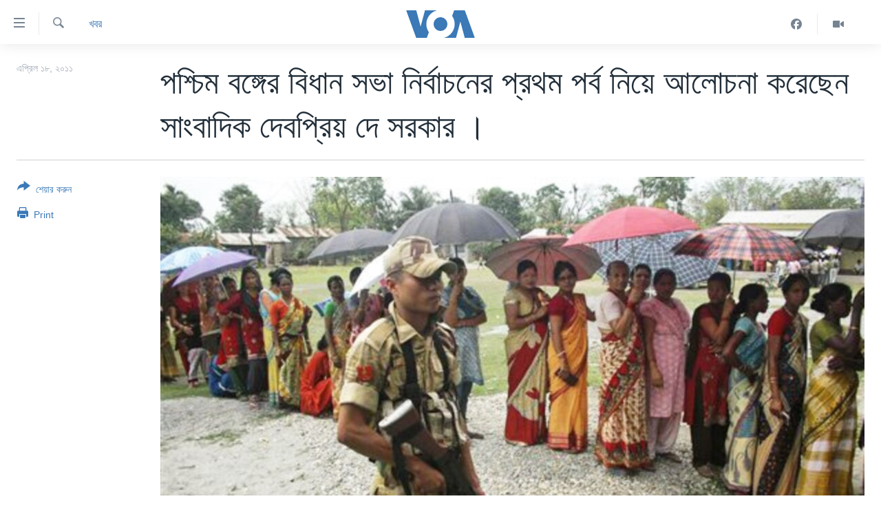

--- FILE ---
content_type: text/html; charset=utf-8
request_url: https://www.voabangla.com/a/article-18april2011interview-debobroto-dey-sarkar-voabangla-sk-120092214/1401559.html
body_size: 8919
content:

<!DOCTYPE html>
<html lang="bn" dir="ltr" class="no-js">
<head>
<link href="/Content/responsive/VOA/bn-BD/VOA-bn-BD.css?&amp;av=0.0.0.0&amp;cb=306" rel="stylesheet"/>
<script src="https://tags.voabangla.com/voa-pangea/prod/utag.sync.js"></script> <script type='text/javascript' src='https://www.youtube.com/iframe_api' async></script>
<script type="text/javascript">
//a general 'js' detection, must be on top level in <head>, due to CSS performance
document.documentElement.className = "js";
var cacheBuster = "306";
var appBaseUrl = "/";
var imgEnhancerBreakpoints = [0, 144, 256, 408, 650, 1023, 1597];
var isLoggingEnabled = false;
var isPreviewPage = false;
var isLivePreviewPage = false;
if (!isPreviewPage) {
window.RFE = window.RFE || {};
window.RFE.cacheEnabledByParam = window.location.href.indexOf('nocache=1') === -1;
const url = new URL(window.location.href);
const params = new URLSearchParams(url.search);
// Remove the 'nocache' parameter
params.delete('nocache');
// Update the URL without the 'nocache' parameter
url.search = params.toString();
window.history.replaceState(null, '', url.toString());
} else {
window.addEventListener('load', function() {
const links = window.document.links;
for (let i = 0; i < links.length; i++) {
links[i].href = '#';
links[i].target = '_self';
}
})
}
var pwaEnabled = false;
var swCacheDisabled;
</script>
<meta charset="utf-8" />
<title>পশ্চিম বঙ্গের বিধান সভা নির্বাচনের প্রথম পর্ব নিয়ে আলোচনা করেছেন সাংবাদিক দেবপ্রিয় দে সরকার ।</title>
<meta name="description" content="পশ্চিম বঙ্গ বিধান সভা নির্বাচনের প্রথম পর্বে রাজ্যের উত্তরাঞ্চলের ৬ জেলার ৫৪ নির্বাচনী এলাকায় ভোট হলো সোমবার ।" />
<meta name="keywords" content="খবর, ভারত, সাক্ষাৎকার, দক্ষিণ-এশিয়া" />
<meta name="viewport" content="width=device-width, initial-scale=1.0" />
<meta http-equiv="X-UA-Compatible" content="IE=edge" />
<meta name="robots" content="max-image-preview:large"><meta property="fb:pages" content="124514024232922" />
<meta name="msvalidate.01" content="3286EE554B6F672A6F2E608C02343C0E" />
<link href="https://www.voabangla.com/a/article-18april2011interview-debobroto-dey-sarkar-voabangla-sk-120092214/1401559.html" rel="canonical" />
<meta name="apple-mobile-web-app-title" content="VOA" />
<meta name="apple-mobile-web-app-status-bar-style" content="black" />
<meta name="apple-itunes-app" content="app-id=632618796, app-argument=//1401559.ltr" />
<meta content="পশ্চিম বঙ্গের বিধান সভা নির্বাচনের প্রথম পর্ব নিয়ে আলোচনা করেছেন সাংবাদিক দেবপ্রিয় দে সরকার ।" property="og:title" />
<meta content="পশ্চিম বঙ্গ বিধান সভা নির্বাচনের প্রথম পর্বে রাজ্যের উত্তরাঞ্চলের ৬ জেলার ৫৪ নির্বাচনী এলাকায় ভোট হলো সোমবার ।" property="og:description" />
<meta content="article" property="og:type" />
<meta content="https://www.voabangla.com/a/article-18april2011interview-debobroto-dey-sarkar-voabangla-sk-120092214/1401559.html" property="og:url" />
<meta content="VOA বাংলা" property="og:site_name" />
<meta content="https://www.facebook.com/voabangla" property="article:publisher" />
<meta content="https://gdb.voanews.com/2fadfd5a-9444-4f85-9026-f595a41d3362_w1200_h630.jpg" property="og:image" />
<meta content="1200" property="og:image:width" />
<meta content="630" property="og:image:height" />
<meta content="230746307052045" property="fb:app_id" />
<meta content="summary_large_image" name="twitter:card" />
<meta content="@VOABANGLA" name="twitter:site" />
<meta content="https://gdb.voanews.com/2fadfd5a-9444-4f85-9026-f595a41d3362_w1200_h630.jpg" name="twitter:image" />
<meta content="পশ্চিম বঙ্গের বিধান সভা নির্বাচনের প্রথম পর্ব নিয়ে আলোচনা করেছেন সাংবাদিক দেবপ্রিয় দে সরকার ।" name="twitter:title" />
<meta content="পশ্চিম বঙ্গ বিধান সভা নির্বাচনের প্রথম পর্বে রাজ্যের উত্তরাঞ্চলের ৬ জেলার ৫৪ নির্বাচনী এলাকায় ভোট হলো সোমবার ।" name="twitter:description" />
<link rel="amphtml" href="https://www.voabangla.com/amp/article-18april2011interview-debobroto-dey-sarkar-voabangla-sk-120092214/1401559.html" />
<script type="application/ld+json">{"articleSection":"খবর","isAccessibleForFree":true,"headline":"পশ্চিম বঙ্গের বিধান সভা নির্বাচনের প্রথম পর্ব নিয়ে আলোচনা করেছেন সাংবাদিক দেবপ্রিয় দে সরকার ।","inLanguage":"bn-BD","keywords":"খবর, ভারত, সাক্ষাৎকার, দক্ষিণ-এশিয়া","author":{"@type":"Person","name":"VOA"},"datePublished":"2011-04-18 00:00:00Z","dateModified":"2012-07-11 17:18:03Z","publisher":{"logo":{"width":512,"height":220,"@type":"ImageObject","url":"https://www.voabangla.com/Content/responsive/VOA/bn-BD/img/logo.png"},"@type":"NewsMediaOrganization","url":"https://www.voabangla.com","sameAs":["https://facebook.com/voabangla","https://www.instagram.com/voabangla/","https://www.youtube.com/voabangla","https://twitter.com/voabangla"],"name":"ভিওএ","alternateName":"VOA Bangla"},"@context":"https://schema.org","@type":"NewsArticle","mainEntityOfPage":"https://www.voabangla.com/a/article-18april2011interview-debobroto-dey-sarkar-voabangla-sk-120092214/1401559.html","url":"https://www.voabangla.com/a/article-18april2011interview-debobroto-dey-sarkar-voabangla-sk-120092214/1401559.html","description":"পশ্চিম বঙ্গ বিধান সভা নির্বাচনের প্রথম পর্বে রাজ্যের উত্তরাঞ্চলের ৬ জেলার ৫৪ নির্বাচনী এলাকায় ভোট হলো সোমবার ।","image":{"width":1080,"height":608,"@type":"ImageObject","url":"https://gdb.voanews.com/2fadfd5a-9444-4f85-9026-f595a41d3362_w1080_h608.jpg"},"name":"পশ্চিম বঙ্গের বিধান সভা নির্বাচনের প্রথম পর্ব নিয়ে আলোচনা করেছেন সাংবাদিক দেবপ্রিয় দে সরকার ।"}</script>
<script src="/Scripts/responsive/infographics.b?v=dVbZ-Cza7s4UoO3BqYSZdbxQZVF4BOLP5EfYDs4kqEo1&amp;av=0.0.0.0&amp;cb=306"></script>
<script src="/Scripts/responsive/loader.b?v=Q26XNwrL6vJYKjqFQRDnx01Lk2pi1mRsuLEaVKMsvpA1&amp;av=0.0.0.0&amp;cb=306"></script>
<link rel="icon" type="image/svg+xml" href="/Content/responsive/VOA/img/webApp/favicon.svg" />
<link rel="alternate icon" href="/Content/responsive/VOA/img/webApp/favicon.ico" />
<link rel="apple-touch-icon" sizes="152x152" href="/Content/responsive/VOA/img/webApp/ico-152x152.png" />
<link rel="apple-touch-icon" sizes="144x144" href="/Content/responsive/VOA/img/webApp/ico-144x144.png" />
<link rel="apple-touch-icon" sizes="114x114" href="/Content/responsive/VOA/img/webApp/ico-114x114.png" />
<link rel="apple-touch-icon" sizes="72x72" href="/Content/responsive/VOA/img/webApp/ico-72x72.png" />
<link rel="apple-touch-icon-precomposed" href="/Content/responsive/VOA/img/webApp/ico-57x57.png" />
<link rel="icon" sizes="192x192" href="/Content/responsive/VOA/img/webApp/ico-192x192.png" />
<link rel="icon" sizes="128x128" href="/Content/responsive/VOA/img/webApp/ico-128x128.png" />
<meta name="msapplication-TileColor" content="#ffffff" />
<meta name="msapplication-TileImage" content="/Content/responsive/VOA/img/webApp/ico-144x144.png" />
<link rel="alternate" type="application/rss+xml" title="VOA - Top Stories [RSS]" href="/api/" />
<link rel="sitemap" type="application/rss+xml" href="/sitemap.xml" />
</head>
<body class=" nav-no-loaded cc_theme pg-article print-lay-article js-category-to-nav nojs-images ">
<script type="text/javascript" >
var analyticsData = {url:"https://www.voabangla.com/a/article-18april2011interview-debobroto-dey-sarkar-voabangla-sk-120092214/1401559.html",property_id:"453",article_uid:"1401559",page_title:"পশ্চিম বঙ্গের বিধান সভা নির্বাচনের প্রথম পর্ব নিয়ে আলোচনা করেছেন সাংবাদিক দেবপ্রিয় দে সরকার ।",page_type:"article",content_type:"article",subcontent_type:"article",last_modified:"2012-07-11 17:18:03Z",pub_datetime:"2011-04-18 00:00:00Z",pub_year:"2011",pub_month:"04",pub_day:"18",pub_hour:"00",pub_weekday:"Monday",section:"খবর",english_section:"news",byline:"",categories:"news,news-india,interviews,news-south-asia",domain:"www.voabangla.com",language:"Bangla",language_service:"VOA Bangla",platform:"web",copied:"no",copied_article:"",copied_title:"",runs_js:"Yes",cms_release:"8.44.0.0.306",enviro_type:"prod",slug:"article-18april2011interview-debobroto-dey-sarkar-voabangla-sk-120092214",entity:"VOA",short_language_service:"BAN",platform_short:"W",page_name:"পশ্চিম বঙ্গের বিধান সভা নির্বাচনের প্রথম পর্ব নিয়ে আলোচনা করেছেন সাংবাদিক দেবপ্রিয় দে সরকার ।"};
</script>
<noscript><iframe src="https://www.googletagmanager.com/ns.html?id=GTM-N8MP7P" height="0" width="0" style="display:none;visibility:hidden"></iframe></noscript><script type="text/javascript" data-cookiecategory="analytics">
var gtmEventObject = Object.assign({}, analyticsData, {event: 'page_meta_ready'});window.dataLayer = window.dataLayer || [];window.dataLayer.push(gtmEventObject);
if (top.location === self.location) { //if not inside of an IFrame
var renderGtm = "true";
if (renderGtm === "true") {
(function(w,d,s,l,i){w[l]=w[l]||[];w[l].push({'gtm.start':new Date().getTime(),event:'gtm.js'});var f=d.getElementsByTagName(s)[0],j=d.createElement(s),dl=l!='dataLayer'?'&l='+l:'';j.async=true;j.src='//www.googletagmanager.com/gtm.js?id='+i+dl;f.parentNode.insertBefore(j,f);})(window,document,'script','dataLayer','GTM-N8MP7P');
}
}
</script>
<!--Analytics tag js version start-->
<script type="text/javascript" data-cookiecategory="analytics">
var utag_data = Object.assign({}, analyticsData, {});
if(typeof(TealiumTagFrom)==='function' && typeof(TealiumTagSearchKeyword)==='function') {
var utag_from=TealiumTagFrom();var utag_searchKeyword=TealiumTagSearchKeyword();
if(utag_searchKeyword!=null && utag_searchKeyword!=='' && utag_data["search_keyword"]==null) utag_data["search_keyword"]=utag_searchKeyword;if(utag_from!=null && utag_from!=='') utag_data["from"]=TealiumTagFrom();}
if(window.top!== window.self&&utag_data.page_type==="snippet"){utag_data.page_type = 'iframe';}
try{if(window.top!==window.self&&window.self.location.hostname===window.top.location.hostname){utag_data.platform = 'self-embed';utag_data.platform_short = 'se';}}catch(e){if(window.top!==window.self&&window.self.location.search.includes("platformType=self-embed")){utag_data.platform = 'cross-promo';utag_data.platform_short = 'cp';}}
(function(a,b,c,d){ a="https://tags.voabangla.com/voa-pangea/prod/utag.js"; b=document;c="script";d=b.createElement(c);d.src=a;d.type="text/java"+c;d.async=true; a=b.getElementsByTagName(c)[0];a.parentNode.insertBefore(d,a); })();
</script>
<!--Analytics tag js version end-->
<!-- Analytics tag management NoScript -->
<noscript>
<img style="position: absolute; border: none;" src="https://ssc.voabangla.com/b/ss/bbgprod,bbgentityvoa/1/G.4--NS/797988951?pageName=voa%3aban%3aw%3aarticle%3a%e0%a6%aa%e0%a6%b6%e0%a7%8d%e0%a6%9a%e0%a6%bf%e0%a6%ae%20%e0%a6%ac%e0%a6%99%e0%a7%8d%e0%a6%97%e0%a7%87%e0%a6%b0%20%e0%a6%ac%e0%a6%bf%e0%a6%a7%e0%a6%be%e0%a6%a8%20%e0%a6%b8%e0%a6%ad%e0%a6%be%20%e0%a6%a8%e0%a6%bf%e0%a6%b0%e0%a7%8d%e0%a6%ac%e0%a6%be%e0%a6%9a%e0%a6%a8%e0%a7%87%e0%a6%b0%20%e0%a6%aa%e0%a7%8d%e0%a6%b0%e0%a6%a5%e0%a6%ae%20%e0%a6%aa%e0%a6%b0%e0%a7%8d%e0%a6%ac%20%e0%a6%a8%e0%a6%bf%e0%a7%9f%e0%a7%87%20%e0%a6%86%e0%a6%b2%e0%a7%8b%e0%a6%9a%e0%a6%a8%e0%a6%be%20%e0%a6%95%e0%a6%b0%e0%a7%87%e0%a6%9b%e0%a7%87%e0%a6%a8%20%e0%a6%b8%e0%a6%be%e0%a6%82%e0%a6%ac%e0%a6%be%e0%a6%a6%e0%a6%bf%e0%a6%95%20%e0%a6%a6%e0%a7%87%e0%a6%ac%e0%a6%aa%e0%a7%8d%e0%a6%b0%e0%a6%bf%e0%a7%9f%20%e0%a6%a6%e0%a7%87%20%e0%a6%b8%e0%a6%b0%e0%a6%95%e0%a6%be%e0%a6%b0%20%e0%a5%a4&amp;c6=%e0%a6%aa%e0%a6%b6%e0%a7%8d%e0%a6%9a%e0%a6%bf%e0%a6%ae%20%e0%a6%ac%e0%a6%99%e0%a7%8d%e0%a6%97%e0%a7%87%e0%a6%b0%20%e0%a6%ac%e0%a6%bf%e0%a6%a7%e0%a6%be%e0%a6%a8%20%e0%a6%b8%e0%a6%ad%e0%a6%be%20%e0%a6%a8%e0%a6%bf%e0%a6%b0%e0%a7%8d%e0%a6%ac%e0%a6%be%e0%a6%9a%e0%a6%a8%e0%a7%87%e0%a6%b0%20%e0%a6%aa%e0%a7%8d%e0%a6%b0%e0%a6%a5%e0%a6%ae%20%e0%a6%aa%e0%a6%b0%e0%a7%8d%e0%a6%ac%20%e0%a6%a8%e0%a6%bf%e0%a7%9f%e0%a7%87%20%e0%a6%86%e0%a6%b2%e0%a7%8b%e0%a6%9a%e0%a6%a8%e0%a6%be%20%e0%a6%95%e0%a6%b0%e0%a7%87%e0%a6%9b%e0%a7%87%e0%a6%a8%20%e0%a6%b8%e0%a6%be%e0%a6%82%e0%a6%ac%e0%a6%be%e0%a6%a6%e0%a6%bf%e0%a6%95%20%e0%a6%a6%e0%a7%87%e0%a6%ac%e0%a6%aa%e0%a7%8d%e0%a6%b0%e0%a6%bf%e0%a7%9f%20%e0%a6%a6%e0%a7%87%20%e0%a6%b8%e0%a6%b0%e0%a6%95%e0%a6%be%e0%a6%b0%20%e0%a5%a4&amp;v36=8.44.0.0.306&amp;v6=D=c6&amp;g=https%3a%2f%2fwww.voabangla.com%2fa%2farticle-18april2011interview-debobroto-dey-sarkar-voabangla-sk-120092214%2f1401559.html&amp;c1=D=g&amp;v1=D=g&amp;events=event1,event52&amp;c16=voa%20bangla&amp;v16=D=c16&amp;c5=news&amp;v5=D=c5&amp;ch=%e0%a6%96%e0%a6%ac%e0%a6%b0&amp;c15=bangla&amp;v15=D=c15&amp;c4=article&amp;v4=D=c4&amp;c14=1401559&amp;v14=D=c14&amp;v20=no&amp;c17=web&amp;v17=D=c17&amp;mcorgid=518abc7455e462b97f000101%40adobeorg&amp;server=www.voabangla.com&amp;pageType=D=c4&amp;ns=bbg&amp;v29=D=server&amp;v25=voa&amp;v30=453&amp;v105=D=User-Agent " alt="analytics" width="1" height="1" /></noscript>
<!-- End of Analytics tag management NoScript -->
<!--*** Accessibility links - For ScreenReaders only ***-->
<section>
<div class="sr-only">
<h2>অ্যাকসেসিবিলিটি লিংক</h2>
<ul>
<li><a href="#content" data-disable-smooth-scroll="1">প্রধান কনটেন্টে যান।</a></li>
<li><a href="#navigation" data-disable-smooth-scroll="1">প্রধান ন্যাভিগেশনে যান </a></li>
<li><a href="#txtHeaderSearch" data-disable-smooth-scroll="1">অনুসন্ধানে যান</a></li>
</ul>
</div>
</section>
<div dir="ltr">
<div id="page">
<aside>
<div class="c-lightbox overlay-modal">
<div class="c-lightbox__intro">
<h2 class="c-lightbox__intro-title"></h2>
<button class="btn btn--rounded c-lightbox__btn c-lightbox__intro-next" title="পরবর্তী">
<span class="ico ico--rounded ico-chevron-forward"></span>
<span class="sr-only">পরবর্তী</span>
</button>
</div>
<div class="c-lightbox__nav">
<button class="btn btn--rounded c-lightbox__btn c-lightbox__btn--close" title="বন্ধ করুন">
<span class="ico ico--rounded ico-close"></span>
<span class="sr-only">বন্ধ করুন</span>
</button>
<button class="btn btn--rounded c-lightbox__btn c-lightbox__btn--prev" title="পূর্বেকার">
<span class="ico ico--rounded ico-chevron-backward"></span>
<span class="sr-only">পূর্বেকার</span>
</button>
<button class="btn btn--rounded c-lightbox__btn c-lightbox__btn--next" title="পরবর্তী">
<span class="ico ico--rounded ico-chevron-forward"></span>
<span class="sr-only">পরবর্তী</span>
</button>
</div>
<div class="c-lightbox__content-wrap">
<figure class="c-lightbox__content">
<span class="c-spinner c-spinner--lightbox">
<img src="/Content/responsive/img/player-spinner.png"
alt="please wait"
title="please wait" />
</span>
<div class="c-lightbox__img">
<div class="thumb">
<img src="" alt="" />
</div>
</div>
<figcaption>
<div class="c-lightbox__info c-lightbox__info--foot">
<span class="c-lightbox__counter"></span>
<span class="caption c-lightbox__caption"></span>
</div>
</figcaption>
</figure>
</div>
<div class="hidden">
<div class="content-advisory__box content-advisory__box--lightbox">
<span class="content-advisory__box-text">This image contains sensitive content which some people may find offensive or disturbing.</span>
<button class="btn btn--transparent content-advisory__box-btn m-t-md" value="text" type="button">
<span class="btn__text">
Click to reveal
</span>
</button>
</div>
</div>
</div>
<div class="print-dialogue">
<div class="container">
<h3 class="print-dialogue__title section-head">Print Options:</h3>
<div class="print-dialogue__opts">
<ul class="print-dialogue__opt-group">
<li class="form__group form__group--checkbox">
<input class="form__check " id="checkboxImages" name="checkboxImages" type="checkbox" checked="checked" />
<label for="checkboxImages" class="form__label m-t-md">Images</label>
</li>
<li class="form__group form__group--checkbox">
<input class="form__check " id="checkboxMultimedia" name="checkboxMultimedia" type="checkbox" checked="checked" />
<label for="checkboxMultimedia" class="form__label m-t-md">Multimedia</label>
</li>
</ul>
<ul class="print-dialogue__opt-group">
<li class="form__group form__group--checkbox">
<input class="form__check " id="checkboxEmbedded" name="checkboxEmbedded" type="checkbox" checked="checked" />
<label for="checkboxEmbedded" class="form__label m-t-md">Embedded Content</label>
</li>
<li class="form__group form__group--checkbox">
<input class="form__check " id="checkboxComments" name="checkboxComments" type="checkbox" />
<label for="checkboxComments" class="form__label m-t-md">Comments</label>
</li>
</ul>
</div>
<div class="print-dialogue__buttons">
<button class="btn btn--secondary close-button" type="button" title="বাতিল করুন">
<span class="btn__text ">বাতিল করুন</span>
</button>
<button class="btn btn-cust-print m-l-sm" type="button" title="Print">
<span class="btn__text ">Print</span>
</button>
</div>
</div>
</div>
<div class="ctc-message pos-fix">
<div class="ctc-message__inner">Link has been copied to clipboard</div>
</div>
</aside>
<div class="hdr-20 hdr-20--big">
<div class="hdr-20__inner">
<div class="hdr-20__max pos-rel">
<div class="hdr-20__side hdr-20__side--primary d-flex">
<label data-for="main-menu-ctrl" data-switcher-trigger="true" data-switch-target="main-menu-ctrl" class="burger hdr-trigger pos-rel trans-trigger" data-trans-evt="click" data-trans-id="menu">
<span class="ico ico-close hdr-trigger__ico hdr-trigger__ico--close burger__ico burger__ico--close"></span>
<span class="ico ico-menu hdr-trigger__ico hdr-trigger__ico--open burger__ico burger__ico--open"></span>
</label>
<div class="menu-pnl pos-fix trans-target" data-switch-target="main-menu-ctrl" data-trans-id="menu">
<div class="menu-pnl__inner">
<nav class="main-nav menu-pnl__item menu-pnl__item--first">
<ul class="main-nav__list accordeon" data-analytics-tales="false" data-promo-name="link" data-location-name="nav,secnav">
<li class="main-nav__item">
<a class="main-nav__item-name main-nav__item-name--link" href="/p/7727.html" title="খবর" data-item-name="news" >খবর</a>
</li>
<li class="main-nav__item">
<a class="main-nav__item-name main-nav__item-name--link" href="/p/7693.html" title="বাংলাদেশ" data-item-name="Bangladesh" >বাংলাদেশ</a>
</li>
<li class="main-nav__item">
<a class="main-nav__item-name main-nav__item-name--link" href="/p/7695.html" title="যুক্তরাষ্ট্র" data-item-name="United States" >যুক্তরাষ্ট্র</a>
</li>
<li class="main-nav__item">
<a class="main-nav__item-name main-nav__item-name--link" href="/p/9466.html" title="যুক্তরাষ্ট্রের নির্বাচন ২০২৪" data-item-name="U.S. Elections" >যুক্তরাষ্ট্রের নির্বাচন ২০২৪</a>
</li>
<li class="main-nav__item">
<a class="main-nav__item-name main-nav__item-name--link" href="/p/7697.html" title="বিশ্ব" data-item-name="World News" >বিশ্ব</a>
</li>
<li class="main-nav__item">
<a class="main-nav__item-name main-nav__item-name--link" href="/p/7702.html" title="ভারত" data-item-name="India" >ভারত</a>
</li>
<li class="main-nav__item">
<a class="main-nav__item-name main-nav__item-name--link" href="/p/7703.html" title="দক্ষিণ-এশিয়া" data-item-name="South Asia" >দক্ষিণ-এশিয়া</a>
</li>
<li class="main-nav__item">
<a class="main-nav__item-name main-nav__item-name--link" href="https://editorials.voa.gov/z/6210" title="সম্পাদকীয়" target="_blank" rel="noopener">সম্পাদকীয়</a>
</li>
<li class="main-nav__item">
<a class="main-nav__item-name main-nav__item-name--link" href="/z/2944" title="টেলিভিশন" data-item-name="tv" >টেলিভিশন</a>
</li>
<li class="main-nav__item">
<a class="main-nav__item-name main-nav__item-name--link" href="/z/2946" title="ভিডিও" data-item-name="video" >ভিডিও</a>
</li>
</ul>
</nav>
<div class="menu-pnl__item">
<a href="https://learningenglish.voanews.com/" class="menu-pnl__item-link" alt="Learning English">Learning English</a>
</div>
<div class="menu-pnl__item menu-pnl__item--social">
<h5 class="menu-pnl__sub-head">Follow Us</h5>
<a href="https://facebook.com/voabangla" title="Follow us on Facebook" data-analytics-text="follow_on_facebook" class="btn btn--rounded btn--social-inverted menu-pnl__btn js-social-btn btn-facebook" target="_blank" rel="noopener">
<span class="ico ico-facebook-alt ico--rounded"></span>
</a>
<a href="https://twitter.com/voabangla" title="Follow us on Twitter" data-analytics-text="follow_on_twitter" class="btn btn--rounded btn--social-inverted menu-pnl__btn js-social-btn btn-twitter" target="_blank" rel="noopener">
<span class="ico ico-twitter ico--rounded"></span>
</a>
<a href="https://www.youtube.com/voabangla" title="Follow us on Youtube" data-analytics-text="follow_on_youtube" class="btn btn--rounded btn--social-inverted menu-pnl__btn js-social-btn btn-youtube" target="_blank" rel="noopener">
<span class="ico ico-youtube ico--rounded"></span>
</a>
</div>
<div class="menu-pnl__item">
<a href="/navigation/allsites" class="menu-pnl__item-link">
<span class="ico ico-languages "></span>
অন্য ভাষায় ওয়েব সাইট
</a>
</div>
</div>
</div>
<label data-for="top-search-ctrl" data-switcher-trigger="true" data-switch-target="top-search-ctrl" class="top-srch-trigger hdr-trigger">
<span class="ico ico-close hdr-trigger__ico hdr-trigger__ico--close top-srch-trigger__ico top-srch-trigger__ico--close"></span>
<span class="ico ico-search hdr-trigger__ico hdr-trigger__ico--open top-srch-trigger__ico top-srch-trigger__ico--open"></span>
</label>
<div class="srch-top srch-top--in-header" data-switch-target="top-search-ctrl">
<div class="container">
<form action="/s" class="srch-top__form srch-top__form--in-header" id="form-topSearchHeader" method="get" role="search"><label for="txtHeaderSearch" class="sr-only">অনুসন্ধান</label>
<input type="text" id="txtHeaderSearch" name="k" placeholder="পুরো টেকস্ট অনুসন্ধান করুন" accesskey="s" value="" class="srch-top__input analyticstag-event" onkeydown="if (event.keyCode === 13) { FireAnalyticsTagEventOnSearch('search', $dom.get('#txtHeaderSearch')[0].value) }" />
<button title="অনুসন্ধান" type="submit" class="btn btn--top-srch analyticstag-event" onclick="FireAnalyticsTagEventOnSearch('search', $dom.get('#txtHeaderSearch')[0].value) ">
<span class="ico ico-search"></span>
</button></form>
</div>
</div>
<a href="/" class="main-logo-link">
<img src="/Content/responsive/VOA/bn-BD/img/logo-compact.svg" class="main-logo main-logo--comp" alt="site logo">
<img src="/Content/responsive/VOA/bn-BD/img/logo.svg" class="main-logo main-logo--big" alt="site logo">
</a>
</div>
<div class="hdr-20__side hdr-20__side--secondary d-flex">
<a href="/z/2946" title="Video" class="hdr-20__secondary-item" data-item-name="video">
<span class="ico ico-video hdr-20__secondary-icon"></span>
</a>
<a href="https://www.facebook.com/voabangla/" title="Facebook" class="hdr-20__secondary-item" data-item-name="custom1">
<span class="ico-custom ico-custom--1 hdr-20__secondary-icon"></span>
</a>
<a href="/s" title="অনুসন্ধান" class="hdr-20__secondary-item hdr-20__secondary-item--search" data-item-name="search">
<span class="ico ico-search hdr-20__secondary-icon hdr-20__secondary-icon--search"></span>
</a>
<div class="srch-bottom">
<form action="/s" class="srch-bottom__form d-flex" id="form-bottomSearch" method="get" role="search"><label for="txtSearch" class="sr-only">অনুসন্ধান</label>
<input type="search" id="txtSearch" name="k" placeholder="পুরো টেকস্ট অনুসন্ধান করুন" accesskey="s" value="" class="srch-bottom__input analyticstag-event" onkeydown="if (event.keyCode === 13) { FireAnalyticsTagEventOnSearch('search', $dom.get('#txtSearch')[0].value) }" />
<button title="অনুসন্ধান" type="submit" class="btn btn--bottom-srch analyticstag-event" onclick="FireAnalyticsTagEventOnSearch('search', $dom.get('#txtSearch')[0].value) ">
<span class="ico ico-search"></span>
</button></form>
</div>
</div>
<img src="/Content/responsive/VOA/bn-BD/img/logo-print.gif" class="logo-print" alt="site logo">
<img src="/Content/responsive/VOA/bn-BD/img/logo-print_color.png" class="logo-print logo-print--color" alt="site logo">
</div>
</div>
</div>
<script>
if (document.body.className.indexOf('pg-home') > -1) {
var nav2In = document.querySelector('.hdr-20__inner');
var nav2Sec = document.querySelector('.hdr-20__side--secondary');
var secStyle = window.getComputedStyle(nav2Sec);
if (nav2In && window.pageYOffset < 150 && secStyle['position'] !== 'fixed') {
nav2In.classList.add('hdr-20__inner--big')
}
}
</script>
<div class="c-hlights c-hlights--breaking c-hlights--no-item" data-hlight-display="mobile,desktop">
<div class="c-hlights__wrap container p-0">
<div class="c-hlights__nav">
<a role="button" href="#" title="পূর্বেকার">
<span class="ico ico-chevron-backward m-0"></span>
<span class="sr-only">পূর্বেকার</span>
</a>
<a role="button" href="#" title="পরবর্তী">
<span class="ico ico-chevron-forward m-0"></span>
<span class="sr-only">পরবর্তী</span>
</a>
</div>
<span class="c-hlights__label">
<span class="">Breaking News</span>
<span class="switcher-trigger">
<label data-for="more-less-1" data-switcher-trigger="true" class="switcher-trigger__label switcher-trigger__label--more p-b-0" title="আরও দেখতে চাই">
<span class="ico ico-chevron-down"></span>
</label>
<label data-for="more-less-1" data-switcher-trigger="true" class="switcher-trigger__label switcher-trigger__label--less p-b-0" title="আরও কম দেখতে চাই">
<span class="ico ico-chevron-up"></span>
</label>
</span>
</span>
<ul class="c-hlights__items switcher-target" data-switch-target="more-less-1">
</ul>
</div>
</div> <div id="content">
<main class="container">
<div class="hdr-container">
<div class="row">
<div class="col-category col-xs-12 col-md-2 pull-left"> <div class="category js-category">
<a class="" href="/z/2924">খবর</a> </div>
</div><div class="col-title col-xs-12 col-md-10 pull-right"> <h1 class="title pg-title">
পশ্চিম বঙ্গের বিধান সভা নির্বাচনের প্রথম পর্ব নিয়ে আলোচনা করেছেন সাংবাদিক দেবপ্রিয় দে সরকার ।
</h1>
</div><div class="col-publishing-details col-xs-12 col-sm-12 col-md-2 pull-left"> <div class="publishing-details ">
<div class="published">
<span class="date" >
<time pubdate="pubdate" datetime="2011-04-18T06:00:00+06:00">
এপ্রিল ১৮, ২০১১
</time>
</span>
</div>
</div>
</div><div class="col-lg-12 separator"> <div class="separator">
<hr class="title-line" />
</div>
</div><div class="col-multimedia col-xs-12 col-md-10 pull-right"> <div class="cover-media">
<figure class="media-image js-media-expand">
<div class="img-wrap">
<div class="thumb thumb16_9">
<img src="https://gdb.voanews.com/2fadfd5a-9444-4f85-9026-f595a41d3362_w250_r1_s.jpg" alt="পশ্চিম বঙ্গের বিধান সভা নির্বাচনের প্রথম পর্ব নিয়ে আলোচনা করেছেন সাংবাদিক দেবপ্রিয় দে সরকার ।" />
</div>
</div>
<figcaption>
<span class="caption">পশ্চিম বঙ্গের বিধান সভা নির্বাচনের প্রথম পর্ব নিয়ে আলোচনা করেছেন সাংবাদিক দেবপ্রিয় দে সরকার ।</span>
</figcaption>
</figure>
</div>
</div><div class="col-xs-12 col-md-2 pull-left article-share pos-rel"> <div class="share--box">
<div class="sticky-share-container" style="display:none">
<div class="container">
<a href="https://www.voabangla.com" id="logo-sticky-share">&nbsp;</a>
<div class="pg-title pg-title--sticky-share">
পশ্চিম বঙ্গের বিধান সভা নির্বাচনের প্রথম পর্ব নিয়ে আলোচনা করেছেন সাংবাদিক দেবপ্রিয় দে সরকার ।
</div>
<div class="sticked-nav-actions">
<!--This part is for sticky navigation display-->
<p class="buttons link-content-sharing p-0 ">
<button class="btn btn--link btn-content-sharing p-t-0 " id="btnContentSharing" value="text" role="Button" type="" title="শেয়ার করুন">
<span class="ico ico-share ico--l"></span>
<span class="btn__text ">
শেয়ার করুন
</span>
</button>
</p>
<aside class="content-sharing js-content-sharing js-content-sharing--apply-sticky content-sharing--sticky"
role="complementary"
data-share-url="https://www.voabangla.com/a/article-18april2011interview-debobroto-dey-sarkar-voabangla-sk-120092214/1401559.html" data-share-title="পশ্চিম বঙ্গের বিধান সভা নির্বাচনের প্রথম পর্ব নিয়ে আলোচনা করেছেন সাংবাদিক দেবপ্রিয় দে সরকার ।" data-share-text="">
<div class="content-sharing__popover">
<h6 class="content-sharing__title">শেয়ার করুন</h6>
<button href="#close" id="btnCloseSharing" class="btn btn--text-like content-sharing__close-btn">
<span class="ico ico-close ico--l"></span>
</button>
<ul class="content-sharing__list">
<li class="content-sharing__item">
<div class="ctc ">
<input type="text" class="ctc__input" readonly="readonly">
<a href="" js-href="https://www.voabangla.com/a/article-18april2011interview-debobroto-dey-sarkar-voabangla-sk-120092214/1401559.html" class="content-sharing__link ctc__button">
<span class="ico ico-copy-link ico--rounded ico--s"></span>
<span class="content-sharing__link-text">Copy link</span>
</a>
</div>
</li>
<li class="content-sharing__item">
<a href="https://facebook.com/sharer.php?u=https%3a%2f%2fwww.voabangla.com%2fa%2farticle-18april2011interview-debobroto-dey-sarkar-voabangla-sk-120092214%2f1401559.html"
data-analytics-text="share_on_facebook"
title="Facebook" target="_blank"
class="content-sharing__link js-social-btn">
<span class="ico ico-facebook ico--rounded ico--s"></span>
<span class="content-sharing__link-text">Facebook</span>
</a>
</li>
<li class="content-sharing__item">
<a href="https://twitter.com/share?url=https%3a%2f%2fwww.voabangla.com%2fa%2farticle-18april2011interview-debobroto-dey-sarkar-voabangla-sk-120092214%2f1401559.html&amp;text=%e0%a6%aa%e0%a6%b6%e0%a7%8d%e0%a6%9a%e0%a6%bf%e0%a6%ae+%e0%a6%ac%e0%a6%99%e0%a7%8d%e0%a6%97%e0%a7%87%e0%a6%b0+%e0%a6%ac%e0%a6%bf%e0%a6%a7%e0%a6%be%e0%a6%a8+%e0%a6%b8%e0%a6%ad%e0%a6%be+%e0%a6%a8%e0%a6%bf%e0%a6%b0%e0%a7%8d%e0%a6%ac%e0%a6%be%e0%a6%9a%e0%a6%a8%e0%a7%87%e0%a6%b0+%e0%a6%aa%e0%a7%8d%e0%a6%b0%e0%a6%a5%e0%a6%ae+%e0%a6%aa%e0%a6%b0%e0%a7%8d%e0%a6%ac+%e0%a6%a8%e0%a6%bf%e0%a7%9f%e0%a7%87+%e0%a6%86%e0%a6%b2%e0%a7%8b%e0%a6%9a%e0%a6%a8%e0%a6%be+%e0%a6%95%e0%a6%b0%e0%a7%87%e0%a6%9b%e0%a7%87%e0%a6%a8+%e0%a6%b8%e0%a6%be%e0%a6%82%e0%a6%ac%e0%a6%be%e0%a6%a6%e0%a6%bf%e0%a6%95+%e0%a6%a6%e0%a7%87%e0%a6%ac%e0%a6%aa%e0%a7%8d%e0%a6%b0%e0%a6%bf%e0%a7%9f+%e0%a6%a6%e0%a7%87+%e0%a6%b8%e0%a6%b0%e0%a6%95%e0%a6%be%e0%a6%b0+%e0%a5%a4"
data-analytics-text="share_on_twitter"
title="Twitter" target="_blank"
class="content-sharing__link js-social-btn">
<span class="ico ico-twitter ico--rounded ico--s"></span>
<span class="content-sharing__link-text">Twitter</span>
</a>
</li>
<li class="content-sharing__item">
<a href="mailto:?body=https%3a%2f%2fwww.voabangla.com%2fa%2farticle-18april2011interview-debobroto-dey-sarkar-voabangla-sk-120092214%2f1401559.html&amp;subject=পশ্চিম বঙ্গের বিধান সভা নির্বাচনের প্রথম পর্ব নিয়ে আলোচনা করেছেন সাংবাদিক দেবপ্রিয় দে সরকার ।"
title="Email"
class="content-sharing__link ">
<span class="ico ico-email ico--rounded ico--s"></span>
<span class="content-sharing__link-text">Email</span>
</a>
</li>
</ul>
</div>
</aside>
</div>
</div>
</div>
<div class="links">
<p class="buttons link-content-sharing p-0 ">
<button class="btn btn--link btn-content-sharing p-t-0 " id="btnContentSharing" value="text" role="Button" type="" title="শেয়ার করুন">
<span class="ico ico-share ico--l"></span>
<span class="btn__text ">
শেয়ার করুন
</span>
</button>
</p>
<aside class="content-sharing js-content-sharing " role="complementary"
data-share-url="https://www.voabangla.com/a/article-18april2011interview-debobroto-dey-sarkar-voabangla-sk-120092214/1401559.html" data-share-title="পশ্চিম বঙ্গের বিধান সভা নির্বাচনের প্রথম পর্ব নিয়ে আলোচনা করেছেন সাংবাদিক দেবপ্রিয় দে সরকার ।" data-share-text="">
<div class="content-sharing__popover">
<h6 class="content-sharing__title">শেয়ার করুন</h6>
<button href="#close" id="btnCloseSharing" class="btn btn--text-like content-sharing__close-btn">
<span class="ico ico-close ico--l"></span>
</button>
<ul class="content-sharing__list">
<li class="content-sharing__item">
<div class="ctc ">
<input type="text" class="ctc__input" readonly="readonly">
<a href="" js-href="https://www.voabangla.com/a/article-18april2011interview-debobroto-dey-sarkar-voabangla-sk-120092214/1401559.html" class="content-sharing__link ctc__button">
<span class="ico ico-copy-link ico--rounded ico--l"></span>
<span class="content-sharing__link-text">Copy link</span>
</a>
</div>
</li>
<li class="content-sharing__item">
<a href="https://facebook.com/sharer.php?u=https%3a%2f%2fwww.voabangla.com%2fa%2farticle-18april2011interview-debobroto-dey-sarkar-voabangla-sk-120092214%2f1401559.html"
data-analytics-text="share_on_facebook"
title="Facebook" target="_blank"
class="content-sharing__link js-social-btn">
<span class="ico ico-facebook ico--rounded ico--l"></span>
<span class="content-sharing__link-text">Facebook</span>
</a>
</li>
<li class="content-sharing__item">
<a href="https://twitter.com/share?url=https%3a%2f%2fwww.voabangla.com%2fa%2farticle-18april2011interview-debobroto-dey-sarkar-voabangla-sk-120092214%2f1401559.html&amp;text=%e0%a6%aa%e0%a6%b6%e0%a7%8d%e0%a6%9a%e0%a6%bf%e0%a6%ae+%e0%a6%ac%e0%a6%99%e0%a7%8d%e0%a6%97%e0%a7%87%e0%a6%b0+%e0%a6%ac%e0%a6%bf%e0%a6%a7%e0%a6%be%e0%a6%a8+%e0%a6%b8%e0%a6%ad%e0%a6%be+%e0%a6%a8%e0%a6%bf%e0%a6%b0%e0%a7%8d%e0%a6%ac%e0%a6%be%e0%a6%9a%e0%a6%a8%e0%a7%87%e0%a6%b0+%e0%a6%aa%e0%a7%8d%e0%a6%b0%e0%a6%a5%e0%a6%ae+%e0%a6%aa%e0%a6%b0%e0%a7%8d%e0%a6%ac+%e0%a6%a8%e0%a6%bf%e0%a7%9f%e0%a7%87+%e0%a6%86%e0%a6%b2%e0%a7%8b%e0%a6%9a%e0%a6%a8%e0%a6%be+%e0%a6%95%e0%a6%b0%e0%a7%87%e0%a6%9b%e0%a7%87%e0%a6%a8+%e0%a6%b8%e0%a6%be%e0%a6%82%e0%a6%ac%e0%a6%be%e0%a6%a6%e0%a6%bf%e0%a6%95+%e0%a6%a6%e0%a7%87%e0%a6%ac%e0%a6%aa%e0%a7%8d%e0%a6%b0%e0%a6%bf%e0%a7%9f+%e0%a6%a6%e0%a7%87+%e0%a6%b8%e0%a6%b0%e0%a6%95%e0%a6%be%e0%a6%b0+%e0%a5%a4"
data-analytics-text="share_on_twitter"
title="Twitter" target="_blank"
class="content-sharing__link js-social-btn">
<span class="ico ico-twitter ico--rounded ico--l"></span>
<span class="content-sharing__link-text">Twitter</span>
</a>
</li>
<li class="content-sharing__item">
<a href="mailto:?body=https%3a%2f%2fwww.voabangla.com%2fa%2farticle-18april2011interview-debobroto-dey-sarkar-voabangla-sk-120092214%2f1401559.html&amp;subject=পশ্চিম বঙ্গের বিধান সভা নির্বাচনের প্রথম পর্ব নিয়ে আলোচনা করেছেন সাংবাদিক দেবপ্রিয় দে সরকার ।"
title="Email"
class="content-sharing__link ">
<span class="ico ico-email ico--rounded ico--l"></span>
<span class="content-sharing__link-text">Email</span>
</a>
</li>
</ul>
</div>
</aside>
<p class="link-print visible-md visible-lg buttons p-0">
<button class="btn btn--link btn-print p-t-0" onclick="if (typeof FireAnalyticsTagEvent === 'function') {FireAnalyticsTagEvent({ on_page_event: 'print_story' });}return false" title="(CTRL+P)">
<span class="ico ico-print"></span>
<span class="btn__text">Print</span>
</button>
</p>
</div>
</div>
</div>
</div>
</div>
<div class="body-container">
<div class="row">
<div class="col-xs-12 col-sm-12 col-md-10 col-lg-10 pull-right">
<div class="row">
<div class="col-xs-12 col-sm-12 col-md-8 col-lg-8 pull-left bottom-offset content-offset">
<div id="article-content" class="content-floated-wrap fb-quotable">
<div class="wsw">
<p>পশ্চিম বঙ্গে রাজ্য বিধান সভা নির্বাচনের প্রথম পর্বের ভোট অনুষ্ঠিত হলো সোমবার ১৮ এপ্রিল উত্তর বঙ্গের ৬ জেলার ৫৪ নির্বাচনী এলাকায় । ভোটে ৩ শ’ ৬৪ প্রার্থী প্রতিদ্বন্দিতা করেছেন । প্রতিদ্বন্দিদের মধ্যে মহিলা ছিলেন ৩২ জন । মোটামুটি নির্বিঘ্নেই ভোট হয়েছে এবং পাহাড়ি এলাকায় , বিশেষ ক’রে দার্জিলিং ওডূয়ার্স অঞ্চলে যে অসন্তোষ আধংকা করা হ’য়েছিলো তেমনটি ঘটেনি । সকল ভোট কেন্দ্রেই কেন্দ্রীয় বাহিনী মোতায়েন ছিলো নিরাপত্তা রক্ষার দায়িত্বে । কিছু কিছু জেলায় ঝড়বৃষ্টি সত্বেও বিপুল সংখ্যক ভোটার ভোট দিয়েছেন বলে জানান কোচবিহারের সাংবাদিক দেবপ্রিয় দে সরকার ভয়েস অফ এ্যামেরিকার সঙ্গে এক একান্ত সাক্ষাত্কারে ।</p>
<p> </p>
<p>
</p>
</div>
</div>
</div>
<div class="col-xs-12 col-sm-12 col-md-4 col-lg-4 pull-left design-top-offset"> <div class="media-block-wrap">
<h2 class="section-head">সংশ্লিষ্ট</h2>
<div class="row">
<ul>
<li class="col-xs-12 col-sm-6 col-md-12 col-lg-12 mb-grid">
<div class="media-block ">
<a href="/a/2136399.html" class="img-wrap img-wrap--t-spac img-wrap--size-4 img-wrap--float" title="http://www.voanews.com/MediaAssets2/bangla/2011_04/18april2011interview-debobroto-dey-sarkar-voabangla-sk6E17BF1A.mp3">
<div class="thumb thumb16_9">
<noscript class="nojs-img">
<img src="https://gdb.voanews.com/38CEF907-F6F1-40A7-AC67-CDE6A3271344_w100_r1.png" alt="http://www.voanews.com/MediaAssets2/bangla/2011_04/18april2011interview-debobroto-dey-sarkar-voabangla-sk6E17BF1A.mp3" />
</noscript>
<img data-src="https://gdb.voanews.com/38CEF907-F6F1-40A7-AC67-CDE6A3271344_w33_r1.png" src="" alt="http://www.voanews.com/MediaAssets2/bangla/2011_04/18april2011interview-debobroto-dey-sarkar-voabangla-sk6E17BF1A.mp3" class=""/>
</div>
<span class="ico ico-audio ico--media-type"></span>
</a>
<div class="media-block__content media-block__content--h">
<a href="/a/2136399.html">
<h4 class="media-block__title media-block__title--size-4" title="http://www.voanews.com/MediaAssets2/bangla/2011_04/18april2011interview-debobroto-dey-sarkar-voabangla-sk6E17BF1A.mp3">
http://www.voanews.com/MediaAssets2/bangla/2011_04/18april2011interview-debobroto-dey-sarkar-voabangla-sk6E17BF1A.mp3
</h4>
</a>
</div>
</div>
</li>
</ul>
</div>
</div>
</div>
</div>
</div>
</div>
</div>
</main>
</div>
<footer role="contentinfo">
<div id="foot" class="foot">
<div class="container">
<div class="foot-nav collapsed" id="foot-nav">
<div class="menu">
<ul class="items">
<li class="socials block-socials">
<span class="handler" id="socials-handler">
Follow Us
</span>
<div class="inner">
<ul class="subitems follow">
<li>
<a href="https://facebook.com/voabangla" title="Follow us on Facebook" data-analytics-text="follow_on_facebook" class="btn btn--rounded js-social-btn btn-facebook" target="_blank" rel="noopener">
<span class="ico ico-facebook-alt ico--rounded"></span>
</a>
</li>
<li>
<a href="https://www.instagram.com/voabangla/" title="ইনস্টাগ্রামে আমাদের অনুসরন করুন " data-analytics-text="follow_on_instagram" class="btn btn--rounded js-social-btn btn-instagram" target="_blank" rel="noopener">
<span class="ico ico-instagram ico--rounded"></span>
</a>
</li>
<li>
<a href="https://www.youtube.com/voabangla" title="Follow us on Youtube" data-analytics-text="follow_on_youtube" class="btn btn--rounded js-social-btn btn-youtube" target="_blank" rel="noopener">
<span class="ico ico-youtube ico--rounded"></span>
</a>
</li>
<li>
<a href="https://twitter.com/voabangla" title="Follow us on Twitter" data-analytics-text="follow_on_twitter" class="btn btn--rounded js-social-btn btn-twitter" target="_blank" rel="noopener">
<span class="ico ico-twitter ico--rounded"></span>
</a>
</li>
<li>
<a href="/rssfeeds" title="RSS" data-analytics-text="follow_on_rss" class="btn btn--rounded js-social-btn btn-rss" >
<span class="ico ico-rss ico--rounded"></span>
</a>
</li>
<li>
<a href="/subscribe.html" title="Subscribe" data-analytics-text="follow_on_subscribe" class="btn btn--rounded js-social-btn btn-email" >
<span class="ico ico-email ico--rounded"></span>
</a>
</li>
</ul>
</div>
</li>
<li class="block-primary collapsed collapsible item">
<span class="handler">
আমাদের সম্পর্কে
<span title="close tab" class="ico ico-chevron-up"></span>
<span title="open tab" class="ico ico-chevron-down"></span>
<span title="add" class="ico ico-plus"></span>
<span title="remove" class="ico ico-minus"></span>
</span>
<div class="inner">
<ul class="subitems">
<li class="subitem">
<a class="handler" href="http://m.voabangla.com/p/5406.html" title="আমাদের সম্পর্কে" >আমাদের সম্পর্কে</a>
</li>
<li class="subitem">
<a class="handler" href="http://m.voabangla.com/p/4327.html" title="ফোরামের নিয়মবিধি" >ফোরামের নিয়মবিধি</a>
</li>
<li class="subitem">
<a class="handler" href="/p/7285.html" title="সেকশন ৫০৮" >সেকশন ৫০৮</a>
</li>
<li class="subitem">
<a class="handler" href="https://www.voanews.com/p/5338.html" title="ব্যবহারের শর্ত এবং গোপনীয়তা বিজ্ঞপ্তি" >ব্যবহারের শর্ত এবং গোপনীয়তা বিজ্ঞপ্তি</a>
</li>
</ul>
</div>
</li>
<li class="block-primary collapsed collapsible item">
<span class="handler">
বিষয়
<span title="close tab" class="ico ico-chevron-up"></span>
<span title="open tab" class="ico ico-chevron-down"></span>
<span title="add" class="ico ico-plus"></span>
<span title="remove" class="ico ico-minus"></span>
</span>
<div class="inner">
<ul class="subitems">
<li class="subitem">
<a class="handler" href="/z/2929" title="বাংলাদেশ" >বাংলাদেশ</a>
</li>
<li class="subitem">
<a class="handler" href="/z/2940" title="যুক্তরাষ্ট্র" >যুক্তরাষ্ট্র</a>
</li>
<li class="subitem">
<a class="handler" href="/z/2941" title="বিশ্ব" >বিশ্ব</a>
</li>
</ul>
</div>
</li>
<li class="block-secondary collapsed collapsible item">
<span class="handler">
টেলিভিশন
<span title="close tab" class="ico ico-chevron-up"></span>
<span title="open tab" class="ico ico-chevron-down"></span>
<span title="add" class="ico ico-plus"></span>
<span title="remove" class="ico ico-minus"></span>
</span>
<div class="inner">
<ul class="subitems">
<li class="subitem">
<a class="handler" href="/z/2945" title="হ্যালো-আমেরিকা" >হ্যালো-আমেরিকা</a>
</li>
<li class="subitem">
<a class="handler" href="/z/2952" title="VOA 60" >VOA 60</a>
</li>
</ul>
</div>
</li>
</ul>
</div>
</div>
<div class="foot__item foot__item--copyrights">
<p class="copyright"></p>
</div>
</div>
</div>
</footer> </div>
</div>
<script defer src="/Scripts/responsive/serviceWorkerInstall.js?cb=306"></script>
<script type="text/javascript">
// opera mini - disable ico font
if (navigator.userAgent.match(/Opera Mini/i)) {
document.getElementsByTagName("body")[0].className += " can-not-ff";
}
// mobile browsers test
if (typeof RFE !== 'undefined' && RFE.isMobile) {
if (RFE.isMobile.any()) {
document.getElementsByTagName("body")[0].className += " is-mobile";
}
else {
document.getElementsByTagName("body")[0].className += " is-not-mobile";
}
}
</script>
<script src="/conf.js?x=306" type="text/javascript"></script>
<div class="responsive-indicator">
<div class="visible-xs-block">XS</div>
<div class="visible-sm-block">SM</div>
<div class="visible-md-block">MD</div>
<div class="visible-lg-block">LG</div>
</div>
<script type="text/javascript">
var bar_data = {
"apiId": "1401559",
"apiType": "1",
"isEmbedded": "0",
"culture": "bn-BD",
"cookieName": "cmsLoggedIn",
"cookieDomain": "www.voabangla.com"
};
</script>
<div id="scriptLoaderTarget" style="display:none;contain:strict;"></div>
</body>
</html>